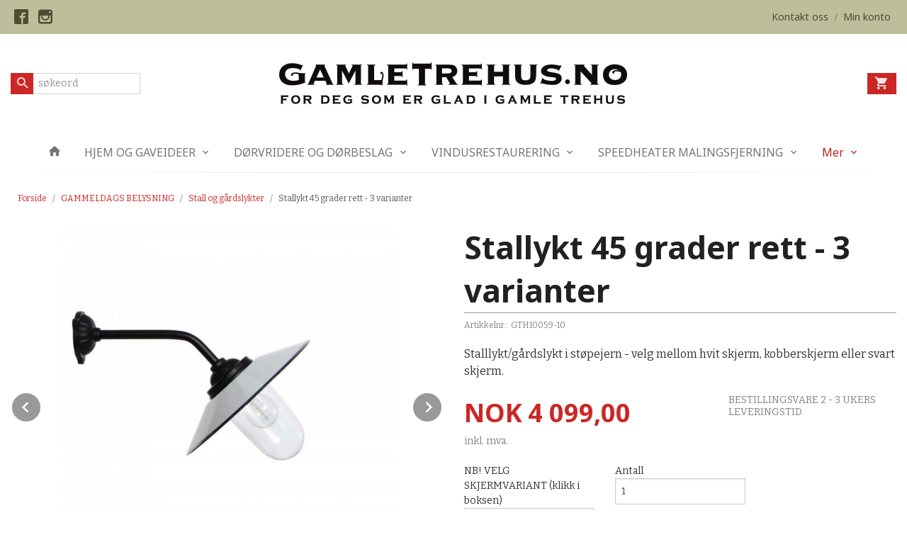

--- FILE ---
content_type: text/html
request_url: https://gamletrehus.no/produkt/historisk-belysning/stall-og-gardslykter/stallykt-45-grader-rett
body_size: 18383
content:
<!DOCTYPE html>

<!--[if IE 7]>    <html class="lt-ie10 lt-ie9 lt-ie8 ie7 no-js flyout_menu" lang="no"> <![endif]-->
<!--[if IE 8]>    <html class="lt-ie10 lt-ie9 ie8 no-js flyout_menu" lang="no"> <![endif]-->
<!--[if IE 9]>    <html class="lt-ie10 ie9 no-js flyout_menu" lang="no"> <![endif]-->
<!--[if (gt IE 9)|!(IE)]><!--> <html class="no-js flyout_menu" lang="no"> <!--<![endif]-->

<head prefix="og: http://ogp.me/ns# fb: http://ogp.me/ns/fb# product: http://ogp.me/ns/product#">
    <meta http-equiv="Content-Type" content="text/html; charset=UTF-8">
    <meta http-equiv="X-UA-Compatible" content="IE=edge">
    
                    <title>Stallykt 45 grader rett - 3 varianter | Gamletrehus.no - nettstedet for deg som er glad i gamle hus!</title>
        

    <meta name="description" content="Stalllykt/gårdslykt i støpejern - velg mellom hvit skjerm, kobberskjerm eller svart skjerm. ">

    <meta name="keywords" content="">

<meta name="csrf-token" content="6eOMj8MXA83qnvbMMTlu4gaUownL05NbzSjFUGaR">    <link rel="shortcut icon" href="/favicon.ico">
    <meta property="og:title" content="Stallykt 45 grader rett - 3 varianter">
<meta property="og:type" content="product">

<meta property="og:image" content="https://gamletrehus.no/assets/img/630/630/bilder_nettbutikk/0d5c4cd91dbc07c679cac0ffc4a3c764-image.jpeg">

    <meta property="og:image:width" content="630">
    <meta property="og:image:height" content="630">

<meta property="og:description" content="Stalllykt/gårdslykt i støpejern - velg mellom hvit skjerm, kobberskjerm eller svart skjerm. ">


<meta property="product:price:amount" content="4099.00"> 
<meta property="product:price:currency" content="NOK">

    <meta property="product:category" content="Stall og gårdslykter">
    <meta property="product-category-link" content="https://gamletrehus.no/butikk/historisk-belysning/stall-og-gardslykter">

<meta property="product:availability" content="instock">



<meta property="og:url" content="https://gamletrehus.no/produkt/historisk-belysning/stall-og-gardslykter/stallykt-45-grader-rett">
<meta property="og:site_name" content="Gamletrehus.no - nettstedet for deg som er glad i gamle hus!">
<meta property="og:locale" content="nb_NO"><!-- Pioneer scripts & style -->
<meta name="viewport" content="width=device-width, initial-scale=1.0, minimum-scale=1">
<!-- Android Lollipop theme support: http://updates.html5rocks.com/2014/11/Support-for-theme-color-in-Chrome-39-for-Android -->
<meta name="theme-color" content="#cc2626">

<link href="/assets/themes/afterburner/css/afterburner.compiled.css?ver=1610698321" rel="preload" as="style">
<link href="/assets/themes/afterburner/css/afterburner.compiled.css?ver=1610698321" rel="stylesheet" type="text/css">


<script type="text/javascript" src="/assets/js/modernizr.min-dev.js"></script>
<script>
    window.FEATURES = (function() {
        var list = {"16":1,"24ai":1,"24chat":1,"24nb":1,"api":1,"barcode_order":1,"batch_process":1,"blog":1,"boxpacker":1,"criteo":1,"customer_stock_notification":1,"dhl":1,"discount":1,"discount_marketing_link":1,"dropshipping":1,"facebook_dpa":1,"facebook_product_catalog":1,"fiken":1,"frontendfaq":1,"giftcard":1,"google_analytics_4":1,"google_shopping":1,"localization":1,"logistra_return_label":1,"mailmojo":1,"mega_menu":1,"modal_cart_free_shipping_reminder":1,"modal_cart_products":1,"newsletter":1,"om2_multihandling":1,"pickuppoints":1,"pickuppoints_custom":1,"popup_module":1,"printnode":1,"product_bundles":1,"product_image_slider":1,"product_management_2":1,"product_management_2_customize_layout":1,"reseller":1,"slider":1,"snapchat":1,"stock_reminders":1,"text":1,"thumb_attribute_connection":1,"tripletex":1,"two":1,"two_search_api":1,"update_price_on_attribute_change":1,"users":1,"vipps_express":1,"webshop":1};

        return {
            get: function(name) { return name in list; }
        };
    })();

    if (window.FEATURES.get('facebook_dpa')) {
                facebook_dpa_id = "";
            }

</script>

   

<script async src="https://client.24nettbutikk.chat/embed.js" data-chat-id=""></script><script>function chat(){(window.lvchtarr=window.lvchtarr||[]).push(arguments)}</script><script>chat('placement', 'bottom-right');</script><!-- Global site tag (gtag.js) - Google Analytics -->
<script type="text/plain" data-category="analytics" async src="https://www.googletagmanager.com/gtag/js?id=G-82S7M9N0KV"></script>
<script type="text/plain" data-category="analytics">
  window.dataLayer = window.dataLayer || [];
  function gtag(){dataLayer.push(arguments);}
  gtag('js', new Date());

    gtag('config', 'G-82S7M9N0KV', {
      theme: 'afterburner',
      activeCheckout: 'checkout'
  });
</script>

<script>
    class Item {
        product = {};

        constructor(product) {
            this.product = product;
        }

        #setItemVariant() {
            this.product.item_variant = Array.from(document.querySelectorAll('div.product__attribute'))
                ?.reduce((previousValue, currentValue, currentIndex, array) => {
                    let selectOptions = Array.from(currentValue.children[1].children[0].children);

                    if (!selectOptions.some(option => option.tagName === 'OPTGROUP')) {
                        let attribute = currentValue.children[0].children[0].innerHTML;
                        let value = selectOptions.find(attributeValue => attributeValue.selected).innerHTML;

                        return previousValue += `${attribute}: ${value}${array.length && currentIndex !== array.length - 1 ? ', ' : ''}`;
                    }
                }, '');
        }

        #attachEventListeners() {
            document.querySelectorAll('select.js-attribute').forEach(selector => selector.addEventListener('change', () => this.#setItemVariant()));

            const buyProductButton = document.querySelector('button.js-product__buy-button');

            if (buyProductButton) {
                buyProductButton.addEventListener('click', () => {
                    gtag('event', 'add_to_cart', {
                        currency: 'NOK',
                        value: this.product.value,
                        items: [{ ...this.product, quantity: parseInt(document.getElementById('buy_count').value) }]
                    });
                });
            }

            const buyBundleButton = document.querySelector('button.js-bundle__buy-button');

            if (buyBundleButton) {
                buyBundleButton.addEventListener('click', () => {
                    gtag('event', 'add_to_cart', {
                        currency: 'NOK',
                        value: this.product.value,
                        items: [this.product]
                    });
                });
            }

            const wishListButton = document.querySelector('.product__wishlist-button:not(.disabled)');

            if (wishListButton) {
                wishListButton.addEventListener('click', () => {
                    gtag('event', 'add_to_wishlist', {
                        currency: 'NOK',
                        value: this.product.value,
                        items: [{ ...this.product, quantity: parseInt(document.getElementById('buy_count').value) }],
                    });
                });
            }
        }

        async initialize() {
            await this.#setItemVariant();
            this.#attachEventListeners();

            gtag('event', 'view_item', {
                currency: 'NOK',
                value: this.product.value,
                items: [this.product]
            });
        }
    }
</script>
<!-- Google Analytics -->
<script type="text/plain" data-category="analytics">

    (function (i, s, o, g, r, a, m) {
        i['GoogleAnalyticsObject'] = r;
        i[r] = i[r] || function () {
            (i[r].q = i[r].q || []).push(arguments)
        }, i[r].l = 1 * new Date();
        a = s.createElement(o),
            m = s.getElementsByTagName(o)[0];
        a.async = 1;
        a.src = g;
        m.parentNode.insertBefore(a, m)
    })(window, document, 'script', '//www.google-analytics.com/analytics.js', 'ga');

    
    ga('create', 'UA-24343184-8', 'auto', '24nb');

        ga('24nb.send', 'pageview');

    
    
</script>
<link rel="stylesheet" href="/css/cookie_consent.css">
<script defer src="/js/cookie_consent.js"></script>
<script>
    window.dataLayer = window.dataLayer || [];
    function gtag(){dataLayer.push(arguments);}

    // Set default consent to 'denied' as a placeholder
    // Determine actual values based on your own requirements
    gtag('consent', 'default', {
        'ad_storage': 'denied',
        'ad_user_data': 'denied',
        'ad_personalization': 'denied',
        'analytics_storage': 'denied',
        'url_passthrough': 'denied'
    });

</script>

<script>

    window.addEventListener('load', function(){

        CookieConsent.run({
            cookie: {
                name: 'cookie_consent_cookie',
                domain: window.location.hostname,
                path: '/',
                expiresAfterDays: 30,
                sameSite: 'Lax'
            },
            disablePageInteraction: true,
            guiOptions: {
                consentModal: {
                    layout: 'box inline',
                    position: 'middle center',
                    equalWeightButtons: false,
                }
            },
            categories: {
                necessary: {
                    enabled: true,
                    readonly: true,
                },
                analytics: {},
                targeting: {}
            },
            language: {
                default: 'no',
                translations: {
                    no: {
                        consentModal: {
                            title: 'Vi bruker cookies!',
                            description: '<p>Vi benytter første- og tredjeparts cookies (informasjonskapsler).</p><br><br><p>Cookies bruker til: </p><br><ul style="padding-left:3px;"><li>Nødvendige funksjoner på nettsiden</li><li>Analyse og statistikk</li><li>Markedsføring som kan brukes for personlig tilpasning av annonser</li></ul><br><p>Velg “Godta alle” om du aksepterer vår bruk av cookie. Hvis du ønsker å endre på cookie-innstillingene, velg “La meg velge selv”.</p><br><p>Les mer om vår Cookie policy <a href="/side/cookies">her.</a></p>',
                            acceptAllBtn: 'Godta alle',
                            acceptNecessaryBtn: 'Godta kun nødvendige',
                            showPreferencesBtn: 'La meg velge selv',
                        },
                        preferencesModal: {
                            title: 'Innstillinger',
                            acceptAllBtn: 'Godta alle',
                            acceptNecessaryBtn: 'Godta kun nødvendige',
                            savePreferencesBtn: 'Lagre og godta innstillinger',
                            closeIconLabel: 'Lukk',
                            sections: [
                                {
                                    title: 'Bruk av cookies 📢',
                                    description: 'Vi bruker cookies for å sikre deg en optimal opplevelse i nettbutikken vår. Noen cookies er påkrevd for at nettbutikken skal fungere. Les mer om vår <a href="/side/sikkerhet_og_personvern" class="cc-link">personvernerklæring</a>.'
                                },
                                {
                                    title: 'Helt nødvendige cookies',
                                    description: 'Cookies som er helt nødvendig for at nettbutikken skal fungere. Man får ikke handlet i nettbutikken uten disse.',
                                },
                                {
                                    title: 'Cookies rundt analyse og oppsamling av statistikk',
                                    description: 'Cookie som lagrer anonym statistikk av besøkende i nettbutikken. Disse brukes av nettbutikkeier for å lære seg mer om hvem publikummet sitt er.',
                                    linkedCategory: 'analytics'
                                },
                                {
                                    title: 'Cookies rundt markedsføring og retargeting',
                                    description: 'Cookies som samler informasjon om din bruk av nettsiden slik at markedsføring kan tilpasses deg.',
                                    linkedCategory: 'targeting'
                                },
                                {
                                    title: 'Mer informasjon',
                                    description: 'Ved spørsmål om vår policy rundt cookies og dine valg, ta gjerne kontakt med oss på <a href="mailto:nettbutikk@gamletrehus.no">nettbutikk@gamletrehus.no</a>.'
                                }
                            ]
                        }
                    }
                }
            }
        });
    });
</script>

<script type="text/plain" data-category="targeting">
    window.dataLayer = window.dataLayer || [];
    function gtag(){ dataLayer.push(arguments); }
    gtag('consent', 'update', {
        'ad_storage': 'granted',
        'ad_user_data': 'granted',
        'ad_personalization': 'granted'
    });
</script>

<script type="text/plain" data-category="analytics">
    window.dataLayer = window.dataLayer || [];
    function gtag(){ dataLayer.push(arguments); }
    gtag('consent', 'update', {
        'analytics_storage': 'granted',
        'url_passthrough': 'granted'
    });
</script>

        </head>

<body class="">

    <a href="#main-content" class="sr-only">Gå til innholdet</a>

<div id="outer-wrap">
    <div id="inner-wrap" class="content-wrapper">
        
                
            <header id="top" role="banner" class="header-row">
    <nav id="utils-nav" class="top-bg hide-for-print">
    <div class="row">
        <div class="small-7 medium-6 columns">
                <ul class="social-buttons-list links__list">
        
                    <li class="social-button social-button--facebook links__list__item">
                <a href="https://www.facebook.com/gamlehus/" class="social-button__link" target="_blank"><i class="icon-facebook"></i></a>
            </li>
                    <li class="social-button social-button--instagram links__list__item">
                <a href="https://www.instagram.com/gamletrehus.no/" class="social-button__link" target="_blank"><i class="icon-instagram"></i></a>
            </li>
        
    </ul>
        </div>

        <div class="small-5 medium-6 columns">
            <nav class="user-nav">
    <ul class="right inline-list piped-nav" id="user-nav">
        
                <li>
            <a href="/side/kontakt_oss" class="neutral-link">
                <i class="icon icon-mail show-for-small-only hide-for-medium-up"></i><span class="show-for-medium-up">Kontakt oss</span>
            </a>
        </li>
        <li class="user-nav__separator hide-for-small">/</li>
        <li>
            <a href="/konto" class="neutral-link">
                <i class="icon icon-person show-for-small-only hide-for-medium-up"></i><span class="show-for-medium-up">Min konto</span>
            </a>
        </li>
    </ul>
</nav>        </div>
    </div>
</nav>    <div id="logo-row" class="header-bg">
    <div class="row row--space-between">
        <div class="large-8 large-push-2 columns">
            <div id="logo" class="logo-wrapper">
    <a href="https://gamletrehus.no/" class="neutral-link">

        
            <span class="vertical-pos-helper"></span><img src="/bilder_diverse/1616055512.png" alt="Velkommen til Gamletrehus.no nettbutikk. Rikt utvalg av beslag, dørvridere, gammeldagse tapeter, lamper, maling, gipsrosetter m.m." class="logo-img">

        
    </a>
</div>
        </div>
        <div class="columns small-3 hide-for-large-up">
            <div class="nav-open-btn__container">
                <a id="nav-open-btn" class="btn" href="#nav"><i class="icon-menu icon-large"></i></a>
            </div>
        </div>
        <div id="extra-nav-large" class="large-2 large-pull-8 small-6 columns">  
            <form action="https://gamletrehus.no/search" accept-charset="UTF-8" method="get" class="js-product-search-form search-box__container" autocomplete="off">    
<input type="text" name="q" value="" id="search-box__input--small2" tabindex="0" maxlength="80" class="inputfelt_sokproduktmarg search-box__input not-collapsible" placeholder="søkeord"  />
    <input type="submit" class="search-box__submit button small primary-color-bg hidden"  value="Søk"/>

    <label for="search-box__input--small2" class="search-box__label"><span class="icon-search icon-large"></span></label>
    <div class="js-product-search-results product-search-results is-hidden">
        <p class="js-product-search__no-hits product-search__no-hits is-hidden">Ingen treff</p>
        <div class="js-product-search__container product-search__container is-hidden"></div>
        <p class="js-product-search__extra-hits product-search__extra-hits is-hidden">
            <a href="#" class="themed-nav">&hellip;vis flere treff (<span class="js-product-search__num-extra-hits"></span>)</a>
        </p>
    </div>
</form>        </div>
        <div class="large-2 columns small-3 hide-for-print">
            <div class="cart-and-checkout cart-and-checkout--compact">
    <a href="https://gamletrehus.no/kasse" class="neutral-link cart-button cart-button--empty">
        <i class="icon-shopping-cart cart-button__icon icon-large"></i><span class="cart-button__text">Handlevogn</span>
        <span class="cart-button__quantity">0</span>
        <span class="cart-button__sum">0,00</span>
        <span class="cart-button__currency">NOK</span>
    </a>

    <a href="https://gamletrehus.no/kasse_two" class="button show-for-medium-up checkout-button call-to-action-color-bg">Kasse <i class="icon-chevron-right cart-icon icon-large"></i></a>
</div>        </div>
    </div>
</div>    <nav id="nav" class="navigation-bg main-nav nav-offcanvas js-arrow-key-nav hide-for-print" role="navigation">
    <div class="block row collapse">
        <div class="columns"> 
            <h2 class="block-title nav-offcanvas__title">Produkter</h2>
                        <ul id="main-menu" class="sm main-nav__list level-0" data-mer="Mer">
<li class="main-nav__item level-0"><a class="main-nav__frontpage-link" href="https://www.gamletrehus.no/"><i class="icon-home" title="Forside"></i></a></li><li class="main-nav__item parent level-0"><a href="/butikk/hjem-og-gaveideer" >HJEM OG GAVEIDEER</a><ul class="main-nav__submenu level-1" data-mer="Mer">
<li class="main-nav__item level-1"><a href="/butikk/hjem-og-gaveideer/linoljesape" >Linoljesåpe</a></li><li class="main-nav__item level-1"><a href="/butikk/hjem-og-gaveideer/saper-og-rengjoring" >Øvrige såper, rengjøring og pussemiddel</a></li><li class="main-nav__item level-1"><a href="/butikk/hjem-og-gaveideer/kjokkenredskaper" >Kjøkkenredskaper</a></li><li class="main-nav__item level-1"><a href="/butikk/hjem-og-gaveideer/borster-og-koster" >Børster og koster</a></li><li class="main-nav__item level-1"><a href="/butikk/hjem-og-gaveideer/tekstiler-1" >Tekstiler og tilbehør</a></li><li class="main-nav__item level-1"><a href="/butikk/hjem-og-gaveideer/kjokkenutstyr-emalje" >Emaljert kjøkkenutstyr</a></li><li class="main-nav__item level-1"><a href="/butikk/hjem-og-gaveideer/diverse-skilt" >Nostalgiske dørskilt</a></li><li class="main-nav__item level-1"><a href="/butikk/hjem-og-gaveideer/diverse-interiorprodukter" >Diverse interiørprodukter</a></li></ul>
</li><li class="main-nav__item parent level-0"><a href="/butikk/dorvridere-og-dorbeslag" >DØRVRIDERE OG DØRBESLAG</a><ul class="main-nav__submenu level-1" data-mer="Mer">
<li class="main-nav__item level-1"><a href="/butikk/dorvridere-og-dorbeslag/dorvridere-klassisk" >Dørvridere 1800-1930</a></li><li class="main-nav__item level-1"><a href="/butikk/dorvridere-og-dorbeslag/dorvridere-funkis" >Dørvridere funkis 1930-1965</a></li><li class="main-nav__item level-1"><a href="/butikk/dorvridere-og-dorbeslag/dorhandtak-1980-1990" >Dørhåndtak 1965-2000</a></li><li class="main-nav__item level-1"><a href="/butikk/dorvridere-og-dorbeslag/dorvridere-drahandtak-i-jern" >Dørhåndtak og drahåndtak i jern</a></li><li class="main-nav__item level-1"><a href="/butikk/dorvridere-og-dorbeslag/drahandtak-til-dorer" >Dra- og skyvedørshåndtak, skåter til dører</a></li><li class="main-nav__item level-1"><a href="/butikk/dorvridere-og-dorbeslag/hengsler-til-dorer" >Hengsler til dører</a></li><li class="main-nav__item level-1"><a href="/butikk/dorvridere-og-dorbeslag/nokkelskilt-og-vriderskilt" >Nøkkelskilt, vriderskilt og langskilt</a></li><li class="main-nav__item level-1"><a href="/butikk/dorvridere-og-dorbeslag/diverse-tilbehor-dorer" >Diverse tilbehør til dører</a></li><li class="main-nav__item level-1"><a href="/butikk/dorvridere-og-dorbeslag/llas-og-sikkerhet" >Lås og sikkerhet</a></li></ul>
</li><li class="main-nav__item parent level-0"><a href="/butikk/vindusrestaurering" >VINDUSRESTAURERING</a><ul class="main-nav__submenu level-1" data-mer="Mer">
<li class="main-nav__item level-1"><a href="/butikk/vindusrestaurering/verktoy-og-vinduskitt" >Verktøy og vinduskitt</a></li><li class="main-nav__item level-1"><a href="/butikk/vindusrestaurering/vindus-og-skaphengsler" >Vindus- og skaphengsler</a></li><li class="main-nav__item level-1"><a href="/butikk/vindusrestaurering/hjornejern-og-stabelhengsler" >Hjørnejern og stabelhengsler</a></li><li class="main-nav__item level-1"><a href="/butikk/vindusrestaurering/hasper-og-lukker-til-vinduer" >Hasper og lukkere til vinduer</a></li><li class="main-nav__item level-1"><a href="/butikk/vindusrestaurering/forvridere-og-skater" >Forvridere, skåter og tetning</a></li><li class="main-nav__item level-1"><a href="/butikk/vindusrestaurering/kurs-i-vindusrestaurering" >Kurs i vindusrestaurering</a></li></ul>
</li><li class="main-nav__item parent level-0"><a href="/butikk/speedheater-malingsfjerning" >SPEEDHEATER MALINGSFJERNING</a><ul class="main-nav__submenu level-1" data-mer="Mer">
<li class="main-nav__item level-1"><a href="/butikk/speedheater-malingsfjerning/speedheater-apparater" >Speedheater IR apparater</a></li><li class="main-nav__item level-1"><a href="/butikk/speedheater-malingsfjerning/speedheater-ovrig" >Speedheater tilbehør</a></li></ul>
</li><li class="main-nav__item parent level-0"><a href="/butikk/diverse-interiorprodukter-1" >SMÅBESLAG TIL SKAP, SKUFFER, OPPHENG M.M</a><ul class="main-nav__submenu level-1" data-mer="Mer">
<li class="main-nav__item level-1"><a href="/butikk/diverse-interiorprodukter-1/beslag-til-skap-og-skuffer" >Håndtak og knotter</a></li><li class="main-nav__item level-1"><a href="/butikk/diverse-interiorprodukter-1/kroker-og-knagger" >Kroker og knagger</a></li><li class="main-nav__item level-1"><a href="/butikk/diverse-interiorprodukter-1/forvridere-hasper-og-ovrig" >Forvridere, hasper m.m</a></li><li class="main-nav__item level-1"><a href="/butikk/diverse-interiorprodukter-1/hengsler-til-skap-skrin-m-m" >Hengsler til skap, skrin m.m</a></li><li class="main-nav__item level-1"><a href="/butikk/diverse-interiorprodukter-1/produkter-til-trapper" >Produkter til trapper</a></li><li class="main-nav__item level-1"><a href="/butikk/diverse-interiorprodukter-1/diverse-treprodukter" >Diverse treprodukter</a></li></ul>
</li><li class="main-nav__item selected parent level-0"><a href="/butikk/historisk-belysning" >GAMMELDAGS BELYSNING</a><ul class="main-nav__submenu active level-1" data-mer="Mer">
<li class="main-nav__item current selected_sibl level-1"><a href="/butikk/historisk-belysning/stall-og-gardslykter" >Stall og gårdslykter</a></li><li class="main-nav__item selected_sibl level-1"><a href="/butikk/historisk-belysning/annen-utebelysning" >Lykthus gamle modeller</a></li><li class="main-nav__item selected_sibl level-1"><a href="/butikk/historisk-belysning/utelamper-funkis" >Utelamper funkis og øvrig</a></li><li class="main-nav__item selected_sibl level-1"><a href="/butikk/historisk-belysning/taklamper" >Taklamper </a></li><li class="main-nav__item selected_sibl level-1"><a href="/butikk/historisk-belysning/glasskupler" >Glasskupler, sokler og porselenslamper</a></li><li class="main-nav__item selected_sibl level-1"><a href="/butikk/historisk-belysning/tilbehor-gamle-lamper" >Øvrig tilbehør gamle lamper</a></li><li class="main-nav__item selected_sibl level-1"><a href="/butikk/historisk-belysning/elektrisk-utstyr-diverse" >Elektrisk utstyr, diverse</a></li><li class="main-nav__item selected_sibl level-1"><a href="/butikk/historisk-belysning/ringeklokker-diverse" >Ringeklokker, diverse</a></li></ul>
</li><li class="main-nav__item parent level-0"><a href="/butikk/historiske-tapeter" >HISTORISKE TAPETER</a><ul class="main-nav__submenu level-1" data-mer="Mer">
<li class="main-nav__item level-1"><a href="/butikk/historiske-tapeter/gysinge-tapeter" >Tapeter Gysinge 1800 til 1920-tallet</a></li><li class="main-nav__item level-1"><a href="/butikk/historiske-tapeter/tapeter-tilbehor" >Tapetprøver og tilbehør</a></li></ul>
</li><li class="main-nav__item parent level-0"><a href="/butikk/emaljeskilt" >EMALJESKILT</a><ul class="main-nav__submenu level-1" data-mer="Mer">
<li class="main-nav__item level-1"><a href="/butikk/emaljeskilt/husnummerskilt" >Husnummerskilt</a></li><li class="main-nav__item level-1"><a href="/butikk/emaljeskilt/navneskilt-firkantede" >Navneskilt firkantede</a></li><li class="main-nav__item level-1"><a href="/butikk/emaljeskilt/navneskilt-ovale" >Navneskilt ovale</a></li></ul>
</li><li class="main-nav__item parent level-0"><a href="/butikk/maling-og-overflatebehandling" >MALING OG OVERFLATEBEHANDLING</a><ul class="main-nav__submenu level-1" data-mer="Mer">
<li class="main-nav__item level-1"><a href="/butikk/maling-og-overflatebehandling/linoljemaling" >Wibo linoljemaling</a></li><li class="main-nav__item level-1"><a href="/butikk/maling-og-overflatebehandling/gysinge-linoljemaling" >Gysinge linoljemaling</a></li><li class="main-nav__item level-1"><a href="/butikk/maling-og-overflatebehandling/oljer-lakk-og-kitt" >Oljer, lakk og linoljekitt</a></li><li class="main-nav__item level-1"><a href="/butikk/maling-og-overflatebehandling/pensler" >Malingspensler med rund og oval bust</a></li><li class="main-nav__item level-1"><a href="/butikk/maling-og-overflatebehandling/pensler-ovrig" >Pensler, øvrig</a></li><li class="main-nav__item level-1"><a href="/butikk/maling-og-overflatebehandling/ingredienser-til-komp-maling" >Komposisjons- maling</a></li><li class="main-nav__item level-1"><a href="/butikk/maling-og-overflatebehandling/pigmenter-og-pigmentpasta" >Pigmenter</a></li><li class="main-nav__item level-1"><a href="/butikk/maling-og-overflatebehandling/kalkmaling" >Kalkmaling </a></li></ul>
</li><li class="main-nav__item level-0"><a href="/butikk/gipsrosetter" >EKTE GIPSROSETTER</a></li><li class="main-nav__item parent level-0"><a href="/butikk/isolasjon-tetning-og-snorer" >ISOLASJON, TETNING OG SNØRER</a><ul class="main-nav__submenu level-1" data-mer="Mer">
<li class="main-nav__item level-1"><a href="/butikk/isolasjon-tetning-og-snorer/ull-og-linsnorer-tetning" >Ull og linsnører, tetning</a></li></ul>
</li><li class="main-nav__item parent level-0"><a href="/butikk/boker" >BØKER</a><ul class="main-nav__submenu level-1" data-mer="Mer">
<li class="main-nav__item level-1"><a href="/butikk/boker/boker-relatert-til-gamle-hus" >Restaurering, tradisjoner og historie</a></li><li class="main-nav__item level-1"><a href="/butikk/boker/mat-og-hage" >Mat, hage og diverse</a></li></ul>
</li><li class="main-nav__item parent level-0"><a href="/butikk/smi-og-stopejernsprodukter" >SMI, JERN, STÅL OG KOBBER</a><ul class="main-nav__submenu level-1" data-mer="Mer">
<li class="main-nav__item level-1"><a href="/butikk/smi-og-stopejernsprodukter/knagger-og-kroker-stopejern" >Knagger, kroker og knotter</a></li><li class="main-nav__item level-1"><a href="/butikk/smi-og-stopejernsprodukter/dor-og-drahandtak-hengsler" >Dørbeslag og drahåndtak</a></li><li class="main-nav__item level-1"><a href="/butikk/smi-og-stopejernsprodukter/takkroker-og-gardinbeslag" >Takkroker og gardinbeslag</a></li><li class="main-nav__item level-1"><a href="/butikk/smi-og-stopejernsprodukter/ventiler-diverse-stopejern-1" >Lufteventiler</a></li><li class="main-nav__item level-1"><a href="/butikk/smi-og-stopejernsprodukter/vindushengsler-smidd" >Vindusbeslag smidd</a></li><li class="main-nav__item level-1"><a href="/butikk/smi-og-stopejernsprodukter/hengsler-og-stabelhengsler" >Hengsler, stabelhengsler jern og stål</a></li></ul>
</li><li class="main-nav__item parent level-0"><a href="/butikk/verktoy-spiker-og-skruer" >VERKTØY, SPIKER, SKRUER M.M</a><ul class="main-nav__submenu level-1" data-mer="Mer">
<li class="main-nav__item level-1"><a href="/butikk/verktoy-spiker-og-skruer/skrapeverktoy" >Skrapeverktøy</a></li><li class="main-nav__item level-1"><a href="/butikk/verktoy-spiker-og-skruer/handverktoy" >Håndverktøy</a></li><li class="main-nav__item level-1"><a href="/butikk/verktoy-spiker-og-skruer/elektroverktoy" >Elektroverktøy</a></li><li class="main-nav__item level-1"><a href="/butikk/verktoy-spiker-og-skruer/rettspors-skruer" >Rettspors skruer</a></li><li class="main-nav__item level-1"><a href="/butikk/verktoy-spiker-og-skruer/smidd-spiker-og-diverse" >Spiker og spikerhoder</a></li><li class="main-nav__item level-1"><a href="/butikk/verktoy-spiker-og-skruer/treplugger" >Treplugger og trestaver</a></li></ul>
</li><li class="main-nav__item level-0"><a href="/butikk/utsalg" >RESTEKASSE!</a></li><li class="main-nav__item parent level-0"><a href="/butikk/artikler" >INSPIRASJON OG HISTORIE</a><ul class="main-nav__submenu level-1" data-mer="Mer">
<li class="main-nav__item parent level-1"><a href="/butikk/artikler/gamle-hus-historie" >GAMLE HUS HISTORIE</a><ul class="main-nav__submenu level-2" data-mer="Mer">
<li class="main-nav__item level-2"><a href="/butikk/artikler/gamle-hus-historie/finn-husets-historie" >FINN HUSETS HISTORIE</a></li><li class="main-nav__item level-2"><a href="/butikk/artikler/gamle-hus-historie/gamle-gjerder" >GAMLE GJERDER PORTER UTETRAPPER</a></li><li class="main-nav__item level-2"><a href="/butikk/artikler/gamle-hus-historie/gamle-dorer" >GAMLE DØRER</a></li><li class="main-nav__item level-2"><a href="/butikk/artikler/gamle-hus-historie/listverk-i-gamle-hus" >LISTVERK I GAMLE HUS</a></li><li class="main-nav__item level-2"><a href="/butikk/artikler/gamle-hus-historie/gamle-ovner-jernovner" >GAMLE OVNER, JERNOVNER</a></li><li class="main-nav__item level-2"><a href="/butikk/artikler/gamle-hus-historie/mur-og-puss-kalk" >KALK I MUR OG PUSS </a></li><li class="main-nav__item level-2"><a href="/butikk/artikler/gamle-hus-historie/historiske-hager" >GAMLE HAGER - OVERSIKT</a></li><li class="main-nav__item level-2"><a href="/butikk/artikler/gamle-hus-historie/taktekking" >TAKTEKKING</a></li><li class="main-nav__item level-2"><a href="/butikk/artikler/gamle-hus-historie/taktyper-takkonstruksjoner" >TAKTYPER OG KONSTRUKSJONER</a></li><li class="main-nav__item level-2"><a href="/butikk/artikler/gamle-hus-historie/veggkonstruksjon-ytterpanel" >VEGG- KONSTRUKSJON OG YTTERPANEL</a></li><li class="main-nav__item level-2"><a href="/butikk/artikler/gamle-hus-historie/gammeldags-jul-1" >JUL I GAMLE HUS</a></li></ul>
</li><li class="main-nav__item parent level-1"><a href="/butikk/artikler/tips-rad-1" >GJØR DET SELV - TIPS & RÅD</a><ul class="main-nav__submenu level-2" data-mer="Mer">
<li class="main-nav__item level-2"><a href="/butikk/artikler/tips-rad-1/vindusrestaurering-1" >RESTAURERING AV GAMLE VINDUER</a></li><li class="main-nav__item level-2"><a href="/butikk/artikler/tips-rad-1/riktig-bruk-av-tetningslister" >RIKTIG BRUK AV TETNINGSLISTER</a></li><li class="main-nav__item level-2"><a href="/butikk/artikler/tips-rad-1/tilbygg-pa-gamle-hus" >TILBYGG PÅ GAMLE HUS</a></li><li class="main-nav__item level-2"><a href="/butikk/artikler/tips-rad-1/linoljebrenning" >LINOLJEBRENNING OG LINOLJEBAD</a></li><li class="main-nav__item level-2"><a href="/butikk/artikler/tips-rad-1/enkle-reparasjoner-gamle-ovner" >ENKLE REPARASJONER GAMLE OVNER</a></li><li class="main-nav__item level-2"><a href="/butikk/artikler/tips-rad-1/reparasjon-gamle-dorer" >ENKLE REPARASJONER GAMLE DØRER</a></li><li class="main-nav__item level-2"><a href="/butikk/artikler/tips-rad-1/tilskudd-og-laneordninger" >TILSKUDD- OG LÅNEORDNINGER</a></li><li class="main-nav__item level-2"><a href="/butikk/artikler/tips-rad-1/isolering-i-gamle-trehus" >ISOLERING I GAMLE TREHUS</a></li></ul>
</li><li class="main-nav__item level-1"><a href="/butikk/artikler/alt-er-mulig" >ALT ER MULIG!</a></li><li class="main-nav__item parent level-1"><a href="/butikk/artikler/historisk-maling-og-fargekart" >MALING OG FARGEKART</a><ul class="main-nav__submenu level-2" data-mer="Mer">
<li class="main-nav__item level-2"><a href="/butikk/artikler/historisk-maling-og-fargekart/tradisjonelle-malingstyper-ute" >TRADISJONELL MALING UTE</a></li><li class="main-nav__item level-2"><a href="/butikk/artikler/historisk-maling-og-fargekart/maling-og-farger-inne" >MALING OG FARGER INNE</a></li><li class="main-nav__item level-2"><a href="/butikk/artikler/historisk-maling-og-fargekart/linoljemaling-1" >LINOLJEMALING</a></li><li class="main-nav__item level-2"><a href="/butikk/artikler/historisk-maling-og-fargekart/komposisjonsmaling-1" >KOMPOSISJONS- MALING</a></li><li class="main-nav__item level-2"><a href="/butikk/artikler/historisk-maling-og-fargekart/tradisjonell-kalkmaling" >TRADISJONELL KALKMALING</a></li><li class="main-nav__item level-2"><a href="/butikk/artikler/historisk-maling-og-fargekart/tranmaling-1" >TRANMALING</a></li><li class="main-nav__item level-2"><a href="/butikk/artikler/historisk-maling-og-fargekart/pigmenter" >PIGMENTER</a></li><li class="main-nav__item level-2"><a href="/butikk/artikler/historisk-maling-og-fargekart/skraping-og-malingsfjerning-1" >SKRAPING OG MALINGSFJERNING</a></li><li class="main-nav__item level-2"><a href="/butikk/artikler/historisk-maling-og-fargekart/ta-enkle-fargeprover-1" >TA ENKLE FARGEPRØVER</a></li><li class="main-nav__item level-2"><a href="/butikk/artikler/historisk-maling-og-fargekart/fargekart-interior" >VILLA BERGFALL FARGEKART INTERIØR</a></li></ul>
</li></ul>
</li><li class="main-nav__item parent level-0"><a href="/butikk/filmer-1" >FILMER</a><ul class="main-nav__submenu level-1" data-mer="Mer">
<li class="main-nav__item parent level-1"><a href="/butikk/filmer-1/malingsfjerning" >Malingsfjerning</a><ul class="main-nav__submenu level-2" data-mer="Mer">
<li class="main-nav__item level-2"><a href="/butikk/filmer-1/malingsfjerning/speedheater-1100-standard" >Speedheater 1100 Standard</a></li><li class="main-nav__item level-2"><a href="/butikk/filmer-1/malingsfjerning/speedheater-1100-classic" >Speedheater 1100 Classic </a></li><li class="main-nav__item level-2"><a href="/butikk/filmer-1/malingsfjerning/speedheater-cobra-diverse" >Speedheater Cobra diverse</a></li><li class="main-nav__item level-2"><a href="/butikk/filmer-1/malingsfjerning/speedheater-1100-rs" >Speedheater 1100 RS</a></li><li class="main-nav__item level-2"><a href="/butikk/filmer-1/malingsfjerning/speedheater-rapid-slim" >Speedheater Rapid slim</a></li></ul>
</li><li class="main-nav__item parent level-1"><a href="/butikk/filmer-1/diverse-filmer" >Diverse filmer</a><ul class="main-nav__submenu level-2" data-mer="Mer">
<li class="main-nav__item level-2"><a href="/butikk/filmer-1/diverse-filmer/kappe-bolt-til-moderne-dorer" >Kappe bolt/skrue til moderne dørhåndtak</a></li></ul>
</li></ul>
</li></ul>
        </div>
    </div>

            <a class="main-nav__close-btn exit-off-canvas" id="nav-close-btn" href="#top">Lukk <i class="icon-chevron-right icon-large"></i></a>
    </nav></header>
            <div id="main" class="content-bg main-content">
    <div class="row">

        <div class="columns">

            <div id="main-content" itemscope itemtype="http://schema.org/Product" tabindex="-1">

                
    <div class="row product__breadcrumbs breadcrumbs__wrapper hide-for-print">
        <div class="small-12 columns">
            <ul class="breadcrumbs" itemscope itemtype="http://schema.org/BreadcrumbList"><li class="breadcrumbs__item breadcrumbs__home"><a href="https://gamletrehus.no/">Forside</a></li><li class="breadcrumbs__item" itemprop="itemListElement" itemscope itemtype="http://schema.org/ListItem"><a itemtype="http://schema.org/Thing" itemprop="item" href="https://gamletrehus.no/butikk/historisk-belysning"><span itemprop="name">GAMMELDAGS BELYSNING</span></a> <meta itemprop="position" content="1" /></li><li class="breadcrumbs__item" itemprop="itemListElement" itemscope itemtype="http://schema.org/ListItem"><a itemtype="http://schema.org/Thing" itemprop="item" href="https://gamletrehus.no/butikk/historisk-belysning/stall-og-gardslykter"><span itemprop="name">Stall og gårdslykter</span></a> <meta itemprop="position" content="2" /></li><li class="breadcrumbs__item current" itemprop="itemListElement" itemscope itemtype="http://schema.org/ListItem"><span><span itemprop="name">Stallykt 45 grader rett - 3 varianter</span></span><meta itemtype="http://schema.org/Thing" content="https://gamletrehus.no/produkt/historisk-belysning/stall-og-gardslykter/stallykt-45-grader-rett" itemprop="item"><meta itemprop="position" content="3" /></li><meta itemprop="numberOfItems" content="3"><meta itemprop="itemListOrder" content="Ascending"></ul>
        </div>
    </div>

<article class="product">

    <div class="row">

        <form action="https://gamletrehus.no/handlevogn/leggtil" method="post" accept-charset="utf-8" class="product__form"><input type="hidden" name="_token" value="6eOMj8MXA83qnvbMMTlu4gaUownL05NbzSjFUGaR">        
<input type="hidden" name="id" value="1902" />
        
<input type="hidden" name="path" value="produkt/historisk-belysning/stall-og-gardslykter/stallykt-45-grader-rett" />

            <div class="product__images invisible small-12 medium-6 large-6 small-centered medium-uncentered columns">
                <div class="product__main-images">
    <ul class="js-fancybox-gallery js-product-image-slider">
                    <li>
                <a class="fancybox product__main-images__link readon-icon__wrapper bx-slide"
                data-fancybox-group="prod_gallery"
                href="/assets/img/1024/1024/bilder_nettbutikk/0d5c4cd91dbc07c679cac0ffc4a3c764-image.jpeg"
                target="_blank"
                title="Emaljeskjerm hvit med blå kanter"
                tabindex="-1">
                    <img src="/assets/img/640/640/bilder_nettbutikk/0d5c4cd91dbc07c679cac0ffc4a3c764-image.jpeg" alt="Emaljeskjerm hvit med blå kanter" title="Emaljeskjerm hvit med blå kanter">
                    <div class="readon-icon__container">
                        <span class="vertical-pos-helper"></span><i class="icon-search readon-icon"></i>
                    </div>
                </a>
            </li>
                    <li>
                <a class="fancybox product__main-images__link readon-icon__wrapper bx-slide"
                data-fancybox-group="prod_gallery"
                href="/assets/img/1024/1024/bilder_nettbutikk/67c5716f8a86b20fef4185f7e4323c7e-image.jpeg"
                target="_blank"
                title="Emaljeskjerm i kobber"
                tabindex="-1">
                    <img src="/assets/img/640/640/bilder_nettbutikk/67c5716f8a86b20fef4185f7e4323c7e-image.jpeg" alt="Emaljeskjerm i kobber" title="Emaljeskjerm i kobber">
                    <div class="readon-icon__container">
                        <span class="vertical-pos-helper"></span><i class="icon-search readon-icon"></i>
                    </div>
                </a>
            </li>
                    <li>
                <a class="fancybox product__main-images__link readon-icon__wrapper bx-slide"
                data-fancybox-group="prod_gallery"
                href="/assets/img/1024/1024/bilder_nettbutikk/cfe2006d4084f782fc3dca5e37d22721-image.jpeg"
                target="_blank"
                title="Emaljeskjerm sort"
                tabindex="-1">
                    <img src="/assets/img/640/640/bilder_nettbutikk/cfe2006d4084f782fc3dca5e37d22721-image.jpeg" alt="Emaljeskjerm sort" title="Emaljeskjerm sort">
                    <div class="readon-icon__container">
                        <span class="vertical-pos-helper"></span><i class="icon-search readon-icon"></i>
                    </div>
                </a>
            </li>
            </ul>
</div>

    <div class="row hide-for-print">
        <div class="product__imagegallery__wrapper small-12 small-centered medium-uncentered columns">
            <ul class="product__imagegallery" id="js-product-image-slider-thumbs">
                                    <li class="product__imagegallery__imagewrap">
                        <a class="th" data-slide-index="0" href="">
                            <span class="vertical-pos-helper"></span><img src="/assets/img/135/135/bilder_nettbutikk/0d5c4cd91dbc07c679cac0ffc4a3c764-image.jpeg" alt="Emaljeskjerm hvit med blå kanter thumbnail">
                                                            <span class="hide neutral-link subtle imagegallery__thumb-title">Emaljeskjerm hvit med blå kanter</span>
                                                    </a>
                    </li>
                                    <li class="product__imagegallery__imagewrap">
                        <a class="th" data-slide-index="1" href="">
                            <span class="vertical-pos-helper"></span><img src="/assets/img/135/135/bilder_nettbutikk/67c5716f8a86b20fef4185f7e4323c7e-image.jpeg" alt="Emaljeskjerm i kobber thumbnail">
                                                            <span class="hide neutral-link subtle imagegallery__thumb-title">Emaljeskjerm i kobber</span>
                                                    </a>
                    </li>
                                    <li class="product__imagegallery__imagewrap">
                        <a class="th" data-slide-index="2" href="">
                            <span class="vertical-pos-helper"></span><img src="/assets/img/135/135/bilder_nettbutikk/cfe2006d4084f782fc3dca5e37d22721-image.jpeg" alt="Emaljeskjerm sort thumbnail">
                                                            <span class="hide neutral-link subtle imagegallery__thumb-title">Emaljeskjerm sort</span>
                                                    </a>
                    </li>
                            </ul>
        </div>
    </div>
            </div>

            <div class="product__info small-12 medium-6 large-6 small-centered medium-uncentered columns">

                <h1 itemprop="name" class="product__title">Stallykt 45 grader rett - 3 varianter</h1>

                    <div class="product__meta-numbers">

        
                    <span class="product__art-nr-label">Artikkelnr.:</span>
            <span class="product__art-nr product__meta-numbers__value">GTH10059-10</span>
            <meta itemprop="productID" content="GTH10059-10">
        
        
    </div>
                
                <p class="product__ingress" itemprop="description">Stalllykt/gårdslykt i støpejern - velg mellom hvit skjerm, kobberskjerm eller svart skjerm. </p>

                <meta itemprop="brand" content="Kulturbelysning">
                                    <meta itemprop="image" content="https://gamletrehus.no/assets/img/630/630/bilder_nettbutikk/0d5c4cd91dbc07c679cac0ffc4a3c764-image.jpeg">
                                <meta itemprop="sku" content="GTH10059-10">
                <meta itemprop="gtin14" content="">
                
                <div class="row">
                                            <div class="small-12 large-7 columns">
                            <div class="offers" itemprop="offers" itemscope itemtype="http://schema.org/Offer">

    
        <span class="price primary-color-big"><span id="product-1902-price" class="sr-only visuallyhidden">Pris</span><span class="currency">NOK</span><span class="price__display" aria-labelledby="product-1902-price">4&nbsp;099,00</span></span>

        
        
        
        <span class="vat-info">inkl. mva.</span>

        <meta itemprop="price" content="4099">
<meta itemprop="priceCurrency" content="NOK">
    
<span itemprop="priceSpecification" itemscope itemtype="http://www.schema.org/PriceSpecification">
    <meta itemprop="price" content="4099">
    <meta itemprop="priceCurrency" content="NOK">
    <meta itemprop="valueAddedTaxIncluded" content="true">
</span>

<!--<meta itemprop="priceValidUntil" content="">-->
<meta itemprop="url" content="https://gamletrehus.no/produkt/historisk-belysning/stall-og-gardslykter/stallykt-45-grader-rett">
            <link itemprop="availability" href="http://schema.org/PreOrder">

<meta id="stock-status-1902" data-stock="0" data-session-stock="0" content="0">
    
</div>                        </div>
                                        <div class="small-12 large-5 columns">
                        <div class="product__stockstatus product__stockstatus--sold-out product__stockstatus--has-extrainfo">
                <span class="product__stockstatus__sold-out-text">BESTILLINGSVARE 2 - 3 UKERS LEVERINGSTID</span><br>
    
    </div>                    </div>
                </div>
                
                
                <div class="product__attributes">
                        <div class="product__attribute"><div class="product__attribute__label"><label>NB! VELG SKJERMVARIANT (klikk i boksen)</label></div><div class="product__attribute__control"><select class="js-attribute" name="attributt[][304]"><option 
                                            value="10486" 
                                            data-price="0" selected="selected" data-txt="Hvit emalje">Hvit emalje</option><option 
                                            value="10487" 
                                            data-price="0" data-txt="Kobber emaljeskjerm">Kobber emaljeskjerm</option><option 
                                            value="10488" 
                                            data-price="130" data-txt="Svart emaljeskjerm">Svart emaljeskjerm&nbsp; +130,00</option></select></div></div>                        <div class="product__quantity">
        <label for="buy_count" class="product__quantity__label">Antall</label>
        <input type="number" pattern="[0-9]*" inputmode="numeric" min="1" class="product__quantity__input" data-product-id="1902" name="antall" value="1" id="buy_count" placeholder="1">
    </div>
                </div>

                    <input name="ekstra_velg" type="hidden" value='0'>
    <input name="ekstra_tekst" type="hidden" value=''>

                
                <div class="row">
                    <div class="columns small-6">
	        <button type="submit" name="button" class="button large expand product__buy-button js-product__buy-button" data-product-id="1902">
            <i class="icon-add-shopping-cart"></i>Kjøp        </button>
	</div>

                                            <div class="columns small-6 left hide-for-print">
    <a href="#" class="button large expand secondary product__wishlist-button disabled" data-success="Produktet ble lagt i ønskelisten" data-disabled-msg="Du må registrere deg eller logge inn for å bruke ønskelisten">
        <i class="icon-favorite"></i> Ønskeliste    </a>
</div>                                    </div>
                
                
            </form>                                    
                
    <div class="social-buttons__headline-wrapper block__box__headline-wrapper">
        <h3 class="social-buttons__headline block__box__headline">Del dette</h3>
    </div>

    <ul class="social-buttons-list social-buttons-list--product">

                    <li class="social-button social-button--twitter">
                    <a href="https://twitter.com/intent/tweet?url=https%3A%2F%2Fgamletrehus.no%2Fprodukt%2Fhistorisk-belysning%2Fstall-og-gardslykter%2Fstallykt-45-grader-rett&amp;text=Stallykt+45+grader+rett+-+3+varianter+%7C+Gamletrehus.no+-+nettstedet+for+deg+som+er+glad+i+gamle+hus%21" title="Del på Twitter" class="social-button__link" target="_blank">
                        <i class="icon-twitter"></i>
                    </a>
                </li>        
                    <li class="social-button social-button--facebook">
                    <a href="https://www.facebook.com/sharer/sharer.php?u=https%3A%2F%2Fgamletrehus.no%2Fprodukt%2Fhistorisk-belysning%2Fstall-og-gardslykter%2Fstallykt-45-grader-rett" title="Del på Facebook" class="social-button__link" target="_blank">
                        <i class="icon-facebook"></i>
                    </a>
                </li>        
                    <li class="social-button social-button--googleplus">
                    <a href="https://plus.google.com/share?url=https%3A%2F%2Fgamletrehus.no%2Fprodukt%2Fhistorisk-belysning%2Fstall-og-gardslykter%2Fstallykt-45-grader-rett" title="Del på Google+" class="social-button__link" target="_blank">
                        <i class="icon-googleplus"></i>
                    </a>
                </li>        
                    <li class="social-button social-button--pinterest">
                    <a href="https://pinterest.com/pin/create/button/?url=https%3A%2F%2Fgamletrehus.no%2Fprodukt%2Fhistorisk-belysning%2Fstall-og-gardslykter%2Fstallykt-45-grader-rett&amp;media=https%3A%2F%2Fgamletrehus.no%2Fassets%2Fimg%2F630%2F630%2Fbilder_nettbutikk%2F0d5c4cd91dbc07c679cac0ffc4a3c764-image.jpeg&amp;description=Stallykt+45+grader+rett+-+3+varianter+%7C+Gamletrehus.no+-+nettstedet+for+deg+som+er+glad+i+gamle+hus%21" title="Del på Pinterest" class="social-button__link" target="_blank">
                        <i class="icon-pinterest"></i>
                    </a>
                </li>        
                    <li class="social-button social-button--mail">
                    <a href="mailto:?subject=Stallykt 45 grader rett - 3 varianter&amp;body=Stallykt 45 grader rett - 3 varianter%0A%0AStalllykt/g&aring;rdslykt i st&oslash;pejern - velg mellom hvit skjerm, kobberskjerm eller svart skjerm. %0A%0ALes mer: https://gamletrehus.no/produkt/historisk-belysning/stall-og-gardslykter/stallykt-45-grader-rett" title="Del på E-post" class="social-button__link" >
                        <i class="icon-mail"></i>
                    </a>
                </li>        
    </ul>
            </div>


        <div class="product__about small-12 large-6 small-centered medium-uncentered columns">
            <div id="product-tabs" class="js-tabs">
    
            <ul class="resp-tabs-list">
                            <li tabindex="0">Produktinfo</li>
                            <li tabindex="0">Spesifikasjoner</li>
                            <li tabindex="0">Produktanmeldelser (0)</li>
                    </ul> 

        <div class="resp-tabs-container">
                            <div>
                    <p>Stallykt/g&aring;rdslykt av st&oslash;pejern laget etter gammel modell fra tidlig 1900 tallet.<br /><br /> Like og snarlike modeller av denne lykten kjenner igjen fra mange eldre g&aring;rds- og bygningsmilj&oslash;er fra begynnelsen av 1900 tallet og frem til ca 1925. Det flotte ornamenterte veggfestet er en s&aelig;regen og tidstypisk detalj p&aring; mange utelamper fra tidsperioden.<br /><br />Lengde ut fra vegg er 41 cm.<br /><br /><strong>Spesifikasjoner (produktm&aring;l/&oslash;vrig)</strong>: se egen arkfane<br /><br />Du kan velge mellom 3 skjermtyper (se hovedbilder over):</p>
<ul style="list-style-type: disc;">
<li>Emaljert skjerm med hvit emalje og m&oslash;rkebl&aring; kant p&aring; inn- og utside (vanligste type i Norge)</li>
<li>Ekte kobberskjerm (f&aring;r en flott patina/historisk uttrykk over tid)</li>
<li>Emaljert skjerm svart utside og emaljert hvit innside med svart kant</li>
</ul>
<p><span style="color: #ff0000;"><em>NB!</em></span> Ved kj&oslash;p m&aring; det oppgis hvilke skjermvariant du &oslash;nsker. Valg foretas i eget felt som du finner under prisen p&aring; lampen.</p>                                    </div>
                            <div>
                    <p>SPESIFIKASJONER STALLYKT/GÅRDSLYKT 45 GRADER RETT:</p>
<ul style="list-style-type: disc;">
<li>Lengde ut fra vegg: 41 cm</li>
<li>Total høyde: 25 cm</li>
<li>Diameter på skjerm: 30 cm</li>
<li>Glasskuppel: Høyde 16 cm / bredde 10 cm</li>
<li>Vekt: 3,5 kg</li>
<li>Arm: støpejern</li>
<li>Lyspæresokkel av porselen, pærestørrelse E27</li>
<li>CE-godkjent, IP 44</li>
</ul>
<p>Skjerm fås kjøpt i tre varianter</p>                                    </div>
                            <div>
                                        
<div class="comments-form js-arrow-key-nav">

        <div class="comments-form-wrapper">
            <form action="https://gamletrehus.no/produkt/historisk-belysning/stall-og-gardslykter/stallykt-45-grader-rett#produkt_anmeldelser_form" method="post" name="produkt_anmeldelser" id="produkt_anmeldelser_form" class="js-review-form">

                <p>Skriv en produktanmeldelse og del dine erfaringer med dette produktet med andre kunder.</p>
                
                
<input type="hidden" name="pid" value="1902" />
                <input type='hidden' name='anonymous' value='1'>
                
<input type="hidden" name="egetnavn" value="0" />
                <label style="display: none">Email
                    <input type="text" name="email" value="">
                </label>

                <div class="row">
                    <div class="small-12 medium-8 large-12 columns">
                        <label for="nick" >Navn                            <input type="hidden" name="_token" value="6eOMj8MXA83qnvbMMTlu4gaUownL05NbzSjFUGaR">
                            <input type="text" value="" name="nick" id="nick" placeholder="" required>
                            <small class="error comments-form-error"></small>
                        </label>
                    </div>
                </div>

                <div class="row">
                    <div class="small-12 columns">
                        <label>Din vurdering?</label>

                        <div class="rating">
                                                            <label class="star star-1" for="star1"><span class="stars-label">1&nbsp;star</span></label>
                                <input class="star-checkbox star-checkbox-1" tabindex="0" type="radio" id="star1" name="poeng" value="1"  required>
                                                            <label class="star star-2" for="star2"><span class="stars-label">2&nbsp;star</span></label>
                                <input class="star-checkbox star-checkbox-2" tabindex="0" type="radio" id="star2" name="poeng" value="2"  required>
                                                            <label class="star star-3" for="star3"><span class="stars-label">3&nbsp;star</span></label>
                                <input class="star-checkbox star-checkbox-3" tabindex="0" type="radio" id="star3" name="poeng" value="3" checked required>
                                                            <label class="star star-4" for="star4"><span class="stars-label">4&nbsp;star</span></label>
                                <input class="star-checkbox star-checkbox-4" tabindex="0" type="radio" id="star4" name="poeng" value="4"  required>
                                                            <label class="star star-5" for="star5"><span class="stars-label">5&nbsp;star</span></label>
                                <input class="star-checkbox star-checkbox-5" tabindex="0" type="radio" id="star5" name="poeng" value="5"  required>
                                                            <label class="star star-6" for="star6"><span class="stars-label">6&nbsp;star</span></label>
                                <input class="star-checkbox star-checkbox-6" tabindex="0" type="radio" id="star6" name="poeng" value="6"  required>
                            
                            <div class="rating-checkbox-hider"></div>
                        </div>
                    </div>
                </div>

                <div class="row">
                    <div class="small-12 medium-8 large-12 columns">
                        <label for="tittel" >Oppgi en tittel for anmeldelsen din                            <input type="text" name="tittel" value="" id="tittel" required>
                        </label>
                        <small class="error comments-form-error"></small>
                    </div>
                </div>

                <div class="row">
                    <div class="small-12 medium-8 large-12 columns">
                        <label for="comment-text" >Skriv inn produktanmeldelsen i feltet under                            <textarea id="comment-text" name="tekst" rows="5"></textarea>
                        </label>
                        <small class="error comments-form-error"></small>
                    </div>
                </div>



                <input class="button" type="submit" name="submit" value="Registrer">

            </form>                
        </div>
        
                    <aside class="comments-guidelines">
                <P><STRONG>Retningslinjer for produktanmeldelser: </STRONG><BR></P>
<P><SPAN style="TEXT-DECORATION: underline">Hva skal en produktanmeldelse inneholde? </SPAN></P>
<P>Din egen erfaring med fokus på det aktuelle produktet. </P>
<DIV><SPAN style="TEXT-DECORATION: underline">Vennligst ikke inkluder: </SPAN></DIV>
<DIV><SPAN style="TEXT-DECORATION: underline">&nbsp;</SPAN></DIV>
<UL>
<LI>
<DIV>Erfaringer som ikke er produkt-spesifikke. </DIV>
<LI>
<DIV>Erfaringer i forbindelse med support eller retur av det aktuelle produktet. </DIV>
<LI>
<DIV>Spørsmål om produktet eller spørsmål til andre som har skrevet en anmeldelse. Dette er ikke et forum. </DIV>
<LI>
<DIV>Linker, priser, tilgjengelighet eller annen tidsavhengig informasjon. </DIV>
<LI>
<DIV>Referanser til konkurrenter</DIV>
<LI>
<DIV>Støtende/ufin ordbruk. </DIV></LI></UL>
<P><SPAN style="TEXT-DECORATION: underline">Du må ha kjøpt varen for å skrive en anmeldelse. </SPAN></P>
<P><STRONG>Admin forbeholder seg retten til å akseptere, avslå eller fjerne enhver produktanmeldelse som ikke er i tråd med disse retningslinjene. </STRONG></P>
<P><STRONG>Admin forbeholder seg retten til å publisere anmeldelser i for eksempel annonsering. </STRONG></P>            </aside>
        
</div>                </div>
                    </div>
    
</div>        </div>

    </div>

    <meta itemprop="url" content="https://gamletrehus.no/produkt/historisk-belysning/stall-og-gardslykter/stallykt-45-grader-rett">

</article>

    <aside class="product__related-products-wrapper">
        <div class="row">
            <section class="product__related-products small-12 small-centered medium-uncentered columns no-split-menu" itemscope itemtype="http://schema.org/ItemList">
                <h3>Vi anbefaler også</h3>
                
<div class="row">
    <div class="columns">

        <section class="productlist equal-height-columns">
                            <h2 class="is-hidden">Stall og gårdslykter</h2>
                        
            <article class=" productlist__product equal-height-column buy-directly" id="product-1912" data-product-id="1912" itemscope itemtype="http://schema.org/Product">

    <a class="productlist__product-wrap neutral-link equal-height-column-innerwrap readon-icon__wrapper bordered bordered--all" href="/produkt/historisk-belysning/stall-og-gardslykter/gardslykt-45-grader-kort">

        <meta itemprop="url" content="https://gamletrehus.no/produkt/historisk-belysning/stall-og-gardslykter/gardslykt-45-grader-kort">
      
        <div class="equal-height-column__image">

                            <span class="vertical-pos-helper"></span><img loading="lazy" itemprop="image" src="/assets/img/450/450/bilder_nettbutikk/c50a921b088eebc29f11d06b05be337c-image.jpeg" alt="Gårdslykt 45 grader kort">
                    </div>

        <h3 itemprop="name" class="productlist__product__headline">Gårdslykt 45 grader kort</h3>

                           
        <div class="offers" itemprop="offers" itemscope itemtype="http://schema.org/Offer">

    
        <span class="price primary-color-big"><span id="product-1912-price" class="sr-only visuallyhidden">Pris</span><span class="currency">NOK</span><span class="price__display" aria-labelledby="product-1912-price">3&nbsp;199,00</span></span>

        
        
        
        <span class="vat-info">inkl. mva.</span>

        <meta itemprop="price" content="3199">
<meta itemprop="priceCurrency" content="NOK">
    
<span itemprop="priceSpecification" itemscope itemtype="http://www.schema.org/PriceSpecification">
    <meta itemprop="price" content="3199">
    <meta itemprop="priceCurrency" content="NOK">
    <meta itemprop="valueAddedTaxIncluded" content="true">
</span>

<!--<meta itemprop="priceValidUntil" content="">-->
<meta itemprop="url" content="https://gamletrehus.no/produkt/historisk-belysning/stall-og-gardslykter/stallykt-45-grader-rett">
            <link itemprop="availability" href="http://schema.org/InStock">

<meta id="stock-status-1912" data-stock="3" data-session-stock="3" content="3">
    
</div>
                    <p class="productlist__product__description hide" itemprop="description">Tradisjonell låvelampe/gårdslykt med 45 graders rett form. </p>
        
        <div class="equal-height-column__readon readon-icon__container">
            <span class="vertical-pos-helper"></span>
                            <ul class="stack secondary button-group">
                    <li>
                        <span 
                            class="button productlist__product__button tiny product__buy-button js-product__buy-button"
                            id="buy-button-1912"
                            data-product-id="1912"
                            data-strict-stock="">
                            
                            <i class="icon-add"></i>Kjøp                        </span>
                    </li>
                    <li>
                        <span class="button  tiny productlist__product__button product__buy-button">
                            Les mer                        </span> 
                    </li>
                </ul>
                    </div>
    </a>

</article><article class=" productlist__product equal-height-column buy-directly" id="product-1911" data-product-id="1911" itemscope itemtype="http://schema.org/Product">

    <a class="productlist__product-wrap neutral-link equal-height-column-innerwrap readon-icon__wrapper bordered bordered--all" href="/produkt/historisk-belysning/stall-og-gardslykter/gardslykt-45-grader-rett">

        <meta itemprop="url" content="https://gamletrehus.no/produkt/historisk-belysning/stall-og-gardslykter/gardslykt-45-grader-rett">
      
        <div class="equal-height-column__image">

                            <span class="vertical-pos-helper"></span><img loading="lazy" itemprop="image" src="/assets/img/450/450/bilder_nettbutikk/ed066af9519ed71cd1b41ed1f13772cc-image.jpeg" alt="Gårdslykt 45 grader rett">
                    </div>

        <h3 itemprop="name" class="productlist__product__headline">Gårdslykt 45 grader rett</h3>

                           
        <div class="offers" itemprop="offers" itemscope itemtype="http://schema.org/Offer">

    
        <span class="price primary-color-big"><span id="product-1911-price" class="sr-only visuallyhidden">Pris</span><span class="currency">NOK</span><span class="price__display" aria-labelledby="product-1911-price">3&nbsp;199,00</span></span>

        
        
        
        <span class="vat-info">inkl. mva.</span>

        <meta itemprop="price" content="3199">
<meta itemprop="priceCurrency" content="NOK">
    
<span itemprop="priceSpecification" itemscope itemtype="http://www.schema.org/PriceSpecification">
    <meta itemprop="price" content="3199">
    <meta itemprop="priceCurrency" content="NOK">
    <meta itemprop="valueAddedTaxIncluded" content="true">
</span>

<!--<meta itemprop="priceValidUntil" content="">-->
<meta itemprop="url" content="https://gamletrehus.no/produkt/historisk-belysning/stall-og-gardslykter/stallykt-45-grader-rett">
            <link itemprop="availability" href="http://schema.org/PreOrder">

<meta id="stock-status-1911" data-stock="0" data-session-stock="0" content="0">
    
</div>
                    <p class="productlist__product__description hide" itemprop="description">Tradisjonell låvelampe/gårdslykt med 45 graders rett form. </p>
        
        <div class="equal-height-column__readon readon-icon__container">
            <span class="vertical-pos-helper"></span>
                            <ul class="stack secondary button-group">
                    <li>
                        <span 
                            class="button productlist__product__button tiny product__buy-button js-product__buy-button"
                            id="buy-button-1911"
                            data-product-id="1911"
                            data-strict-stock="">
                            
                            <i class="icon-add"></i>Kjøp                        </span>
                    </li>
                    <li>
                        <span class="button  tiny productlist__product__button product__buy-button">
                            Les mer                        </span> 
                    </li>
                </ul>
                    </div>
    </a>

</article>
        </section>

        
    </div>
</div>            </section>
        </div>
    </aside>

            </div>
            
        </div>

    </div>
</div>            
            <div>
    <div class="footer-bg">
        <div class="row hide-for-print">
            <div class="columns small-12 medium-12 large-4 footer-block">
                <div class="block" id="block-footer">
                    <div class="block__box bordered block__box--newsletter">
                        <div class="block__box__headline-wrapper">
                            <h3 class="block__box__headline">Nyhetsbrev</h3>
                        </div>
                        <div class="block__box__content">
                            <form action="https://gamletrehus.no/nyhetsbrev" method="post" accept-charset="utf-8"><input type="hidden" name="_token" value="6eOMj8MXA83qnvbMMTlu4gaUownL05NbzSjFUGaR">
    <p class="block__box--newsletter__pitch"><p>Bli blant de første som får vite om nye produkter og tilbud ved å registrere deg på vårt nyhetsbrev.</p></p>

    <div class="row collapse postfix-round">
        <div style="display:none">
            <input type="text" name="email" id="email" value=""/>
        </div>
        <div class="small-9 columns"><input type="text" name="epost" value="" id="epost_newsletter" placeholder="deg@eksempel.no" maxlength="80" size="23"  /></div>
        <div class="small-3 columns">
            <input type="submit" name="submit" value="Send" class="button small primary-color-bg button postfix" />        </div>
    </div>

</form>                            <div class="footer__info-partners">
                                <ul class="partner-logos">
            <li class="text-center partner-logo">
                                        <a href="http://www.bring.no/" target="_blank"><img src="//assets21.24nettbutikk.no/24960style/images/logo/posten_bring.png" alt="logoer"></a>
                    </li>
            <li class="text-center partner-logo">
                                        <a href="https://klarna.com/no/privat?overlay=true" target="_blank"><img src="//assets21.24nettbutikk.no/24960style/images/logo/klarna.png" alt="logoer"></a>
                    </li>
            <li class="text-center partner-logo">
                                        <a href="https://www.vipps.no/" target="_blank"><img src="//assets21.24nettbutikk.no/logos/vipps_logo_rgb_trimmed.png" alt="logoer"></a>
                    </li>
        </ul>                            </div>
                        </div>
                    </div>    
                </div>
                
                
            </div>
            <div class="columns small-12 medium-6 large-3 large-offset-2 footer-block">
                <div class="block__box block__box--info_links">
                    <h3 class="block__box__headline">Informasjon</h3>
                    <div class="block__box__content">
                        <ul class="footer__links">
            <li><a class="neutral-link" href="/side/fraktbetingelser" target="_self">Frakt</a></li>
            <li><a class="neutral-link" href="/side/kjopsbetingelser" target="_self">Kjøpsbetingelser</a></li>
            <li><a class="neutral-link" href="/side/sikkerhet_og_personvern" target="_self">Sikkerhet og personvern</a></li>
            <li><a class="neutral-link" href="/nyhetsbrev" target="_self">Nyhetsbrev</a></li>
    </ul>                    </div>
                </div>
            </div>
            <div class="columns small-12 medium-6 large-3 footer-block">
                <div class="block__box block__box--about_menu">
                    <h3 class="block__box__headline">AllConsept avd. Gamletrehus.no</h3>
                    <div class="block__box__content">
                        <ul>
                            <li class=" ">
            <a href="/" class=" neutral-link">Forside</a>
        </li>
                            <li class=" ">
            <a href="/kunde" class=" neutral-link">Bli kunde</a>
        </li>
                            <li class=" ">
            <a href="/sider/kurstilbud-gamle-hus" class=" neutral-link">Kurstilbud gamle hus</a>
        </li>
                            <li class=" ">
            <a href="/sider/om-oss-og-villa-bergfall" class=" neutral-link">Om oss og Villa Bergfall</a>
        </li>
                            <li class=" ">
            <a href="/sider/bygningsvernbutikken-i-hamar" class=" neutral-link">Bygningsvernbutikken i Hamar</a>
        </li>
                            <li class=" ">
            <a href="/gavekort" class=" neutral-link">Gavekort</a>
        </li>
                            <li class=" login_btn">
            <a href="/kunde/logginn" class="login_btn neutral-link">Logg inn</a>
        </li>
                            <li class=" login_btn is-hidden">
            <a href="/kunde/loggut" class="login_btn is-hidden neutral-link">Logg ut</a>
        </li>
                            <li class=" ">
            <a href="/side/kontakt_oss" class=" neutral-link">Kontakt oss</a>
        </li>
    </ul>                    </div>
                </div>
            </div>
        </div>
    </div>
    
    
    </div>
            <div id="end" class="end-bg">
    <div class="row hide-for-print">
        <div class="columns small-12">
            <style>
    .afterburner-cookie-warning {
        font-size: 13px;
        margin-bottom: 1rem;
        width: 35%;
    }
    @media only screen and (max-width: 600px) {
        .afterburner-cookie-warning {
            font-size: 13px;
            margin-bottom: 1rem;
            width: 100%;
        }
    }
</style>

<div class="afterburner-cookie-warning">
    Vår nettbutikk bruker cookies slik at du får en bedre kjøpsopplevelse og vi kan yte deg bedre service. Vi bruker cookies hovedsaklig til å lagre innloggingsdetaljer og huske hva du har puttet i handlekurven din. Fortsett å bruke siden som normalt om du godtar dette.    <a href="https://gamletrehus.no/side/cookies">
        Les mer    </a>
    eller <a id="cookie_settings_button" onClick="javascript:window.initCookieConsent().showSettings()">endre innstillinger for cookies.</a>
</div>

<div class="footer__company-info">
    AllConsept avd. Gamletrehus.no Sverdrups gate 1 2317 Hamar Tlf. <a href="tel:92499100">92499100</a> - Foretaksregisteret 982744598</div>

    <div class="footer__made-by subtle">
        Powered by <a href="https://www.24nettbutikk.no/?utm_campaign=Store%20referrals&utm_source=Storefront%20footer%20link&utm_medium=link&utm_content=footer" target="_blank" rel="nofollow">24Nettbutikk</a>
    </div>

        </div>
    </div>
</div>



<dl class="iconized-list organization-info hide" itemscope itemtype="http://schema.org/Store">
    <meta itemprop="name" content="AllConsept avd. Gamletrehus.no">
    <meta itemprop="url" content="https://gamletrehus.no">
    <meta itemprop="logo" content="https://gamletrehus.no/bilder_diverse/1616055512.png"><meta itemprop="image" content="https://gamletrehus.no/bilder_diverse/1616055512.png"><meta itemprop="alternateName" content="Demobutikk">
    <dt class="iconized-list__header icon-place">Adresse</dt>
    <dd class="iconized-list__content" itemprop="address" itemscope itemtype="http://schema.org/PostalAddress">
        <span itemprop="streetAddress">Sverdrups gate 1</span>,
        <span itemprop="postalCode">2317</span>
        <span itemprop="addressLocality">Hamar</span>
    </dd>

    <dt class="iconized-list__header icon-call">Telefon</dt>
    <dd class="iconized-list__content" itemprop="telephone">92499100</dd>

    <dt class="iconized-list__header icon-mail">E-postadresse</dt>
    <dd class="iconized-list__content" itemprop="email">kontakt@gamletrehus.no</dd>

            <dt class="iconized-list__header icon-stockexchange">Foretaksregisteret</dt>
        <dd class="iconized-list__content" itemprop="vatID">982744598</dd>
    
    <dt class="hide">Theme primary color</dt>
    <dd class="hide" itemprop="additionalProperty" itemscope itemtype="http://schema.org/PropertyValue">
        <meta itemprop="name" content="primaryColor">
        <meta itemprop="value" content="#cc2626">
    </dd>

    <dt class="hide">Logo background color</dt>
    <dd class="hide" itemprop="additionalProperty" itemscope itemtype="http://schema.org/PropertyValue">
        <meta itemprop="name" content="logoBackground">
        <meta itemprop="value" content="#fff">
    </dd>

    <dt class="hide">Shop open for business</dt>
    <dd class="hide" itemprop="additionalProperty" itemscope itemtype="http://schema.org/PropertyValue">
        <meta itemprop="name" content="webshopOpen">
        <meta itemprop="value" content="true">
    </dd>

    <dd class="hide" itemprop="additionalProperty" itemscope itemtype="http://schema.org/PropertyValue">
        <meta itemprop="name" content="id">
        <meta itemprop="value" content="6a4OrBk0pLDLpm9l">
    </dd>

    <dd class="hide" itemprop="additionalProperty" itemscope itemtype="http://schema.org/PropertyValue">
        <meta itemprop="name" content="checksum">
        <meta itemprop="value" content="0118a76b30436e5aff2f7a0d90cf6fdb3d0085cf">
    </dd>

        </dl>

                
    </div>
</div>

<div data-notify="container" class="alert-box alert-box--withclose alert-box--withfooter alert-{0}" id="cart-notify" role="alert" aria-live="assertive" tabindex="-1">
    <span data-notify="icon" class="alert-box__icon"></span>
    <span data-notify="title" class="alert-box__title">{1}</span>
    <span data-notify="message" class="alert-box__message">Produktet ble lagt i handlevognen</span>
    <div class="progress alert-box__progressbar" data-notify="progressbar"><div class="progress-bar progress-bar-{0}" role="progressbar" aria-valuenow="0" aria-valuemin="0" aria-valuemax="100" style="width: 0%;"></div></div>
    <div class="alert-box__footer">
        <a href="https://gamletrehus.no/kasse" class="right">Kasse <i class="cart__icon-procede icon-chevron-right icon-medium"></i></a>
    </div>
    <a href="{3}" target="{4}" data-notify="url" rel="nofollow"></a>
    <a href="#" class="close alert-close" data-notify="dismiss">&times;</a>
</div>



<script type="text/javascript" src="/assets/js/vendor.js?m=1767308350"></script>
<script type="text/javascript" src="/assets/js/theme.js?m=1767308350"></script>


<style>
    .productlist__product:hover .equal-height-column__readon.readon-icon__container {
        display:none;
    }
</style>

<script type="text/javascript">

    let timeout;

    $(".productlist__product").hover(function(){
        let self = this;
        setAllToDefault();
        cycleImage(self);
        timeout = setInterval(function() {
            cycleImage(self);
        }, 1500);

    }, function() {
        clearTimeout(timeout);
        setDefaultImage(this);
    });

    function hasMultipleImages(parent)
    {
        return $(parent).find('span.p-slide-image').length > 1;
    }

    function findActiveImage(parent)
    {
        return $(parent).find('span.p-slide-image.visible');
    }

    function cycleImage(parent)
    {
        if (hasMultipleImages(parent)) {

            let activeImage = findActiveImage(parent);
            let isLastImage = activeImage.next('span.p-slide-image').length === 0;
            let nextImage = activeImage.next('span.p-slide-image');

            if (isLastImage) {
                nextImage = activeImage.siblings('span.p-slide-image').first();
            }

            swapImage(activeImage, nextImage);
        }
    }

    function isShowingDefaultImage(parent)
    {
        let activeImage = findActiveImage(parent);
        let defaultImage = $(parent).find('span.p-slide-image').first();

        return activeImage.is(defaultImage);
    }

    function setDefaultImage(parent)
    {
        if (hasMultipleImages(parent) && !isShowingDefaultImage(parent)) {
            let activeImage = findActiveImage(parent);
            let defaultImage = $(parent).find('span.p-slide-image').first();

            swapImage(activeImage, defaultImage);
        }
    }

    function setAllToDefault()
    {
        $(".productlist__product").each(function(){
            setDefaultImage($(this));
        });
    }

    function swapImage(currentImage, nextImage)
    {
        currentImage.removeClass('visible');
        currentImage.fadeOut(300, function() {
            nextImage.fadeIn(0);
            nextImage.addClass('visible');
        });
    }

</script><script type="text/javascript">
    if (sincos.jsEnabled) {
        $('a[href$="/kasse"]').not('.kasse_override').attr('href','/checkout');
    }
</script>
<script type="text/javascript">
    if (location.pathname.indexOf('/produkt/') > -1) {
        $('select.js-attribute').change(function () {
            const selectedAttributePrices = $('select.js-attribute option:selected').map(function () {
                return parseFloat(this.dataset.price)
            }).get();

            updateProductPrice(selectedAttributePrices);
        });

        $('select[name="attributt"]').change(function () {
            const selectedStockAttributePrices = $('select[name="attributt"] option:selected').map(function () {
                const selectedStockAttributeParentPrice = this.parentElement.label;

                return stringToNumber(selectedStockAttributeParentPrice) + stringToNumber(this.text);
            }).get();

            updateProductPrice(selectedStockAttributePrices);
        });
    } else {
        $('select.js_attr_price').change(function () {
            const product = $(this).parents('div.columns').first();

            const selectedAttributePrices = $(product).find('option:selected').map(function () {
                return parseFloat(this.getAttribute('price'));
            }).get();

            updateProductPrice(selectedAttributePrices, product);
        });

        $('select[name="attributt"]').change(function () {
            const product = $(this).parents('div.columns').first();

            const selectedStockAttributePrices = $(product).find('option:selected').map(function () {
                const selectedStockAttributeParentPrice = this.parentElement.label;

                return stringToNumber(selectedStockAttributeParentPrice) + stringToNumber(this.text);
            }).get();

            updateProductPrice(selectedStockAttributePrices, product);
        });
    }

    const updateProductPrice = (attributePrices, bundleProduct) => {
        if (bundleProduct) {
            const productBasePrice = parseFloat($(bundleProduct).find('meta[itemprop="price"]').attr('content'));
            const totalSum = reducer(attributePrices, productBasePrice);

            $(bundleProduct).find('span.price__display').text(insertDecimal(totalSum < 0 ? 0 : totalSum));
        } else {
            const productBasePrice = parseFloat($('meta[itemprop="price"]').attr('content'));
            const totalSum = reducer(attributePrices, productBasePrice);

            $('article.product span.price__display').text(insertDecimal(totalSum < 0 ? 0 : totalSum));
        }
    };

    const reducer = (attributePrices, productBasePrice) => attributePrices.reduce((accumulator, currentValue) => accumulator + currentValue, productBasePrice);

    const stringToNumber = priceString => {
        let isPlus = priceString.match(/\s\+\s[0-9]/);
        let isMinus = priceString.match(/\s\-\s[0-9]/);

        switch (isPlus || isMinus) {
            case isPlus:
                isPlus = priceString.lastIndexOf('+');
                return Number(formatString(priceString.slice(isPlus)));
            case isMinus:
                isMinus = priceString.lastIndexOf('-');
                return -Math.abs(Number(formatString(priceString.slice(isMinus))))
        }
    };

    const formatString = priceString => priceString.slice(2)
            .replace(',', '.')
            .replace(/\s/g, '');

    const insertDecimal = priceString => {
        priceString = priceString.toFixed(2).replace('.', ',');

        if (priceString.length > 6) {
            const thpos = -6;
            const strNum = priceString.slice(0, priceString.length+thpos);
            const strgspace = (' ' + priceString.slice(thpos));
            priceString = strNum + strgspace;
        }

        return priceString;
    }
</script>

<script type="text/javascript" >
    $.ajaxSetup({
        headers: {
            'X-CSRF-TOKEN': $('meta[name="csrf-token"]').attr('content')
        }
    });
</script>


<script>
    const sincosProduct = {"id":"1902","title":"Stallykt 45 grader rett - 3 varianter","price":4099,"type":"product","sku":"GTH10059-10"};
    const sincosListData = {"id":"235","title":"Stall og gårdslykter","type":"category"};

    const viewProductEvent = new CustomEvent(
        'viewProductEvent',
        {
            detail: {
                product: {
                    ...sincosProduct,
                    listData: sincosListData,
                },
                currency: 'NOK'
            }
        }
    );

    const productBuyButton = document.querySelector('button.js-product__buy-button');

    if (productBuyButton) {
        productBuyButton.addEventListener('click', () => {
            const addToCartEvent = new CustomEvent(
                'addToCartEvent',
                {
                    detail: {
                        products: [
                            {
                                ...sincosProduct,
                                quantity: parseInt(document.getElementById('buy_count').value)
                            }
                        ],
                        currency: 'NOK'
                    }
                }
            );

            document.dispatchEvent(addToCartEvent);
        });
    }

    const bundleBuyButton = document.querySelector('button.js-bundle__buy-button');

    if (bundleBuyButton) {
        bundleBuyButton.addEventListener('click', () => {
            const addToCartEvent = new CustomEvent(
                'addToCartEvent',
                {
                    detail: {
                        products: [
                            {
                                ...sincosProduct,
                                quantity: 1
                            }
                        ],
                        currency: 'NOK'
                    }
                }
            );

            document.dispatchEvent(addToCartEvent);
        });
    }

    document.dispatchEvent(viewProductEvent);
</script>
</body>

</html>
